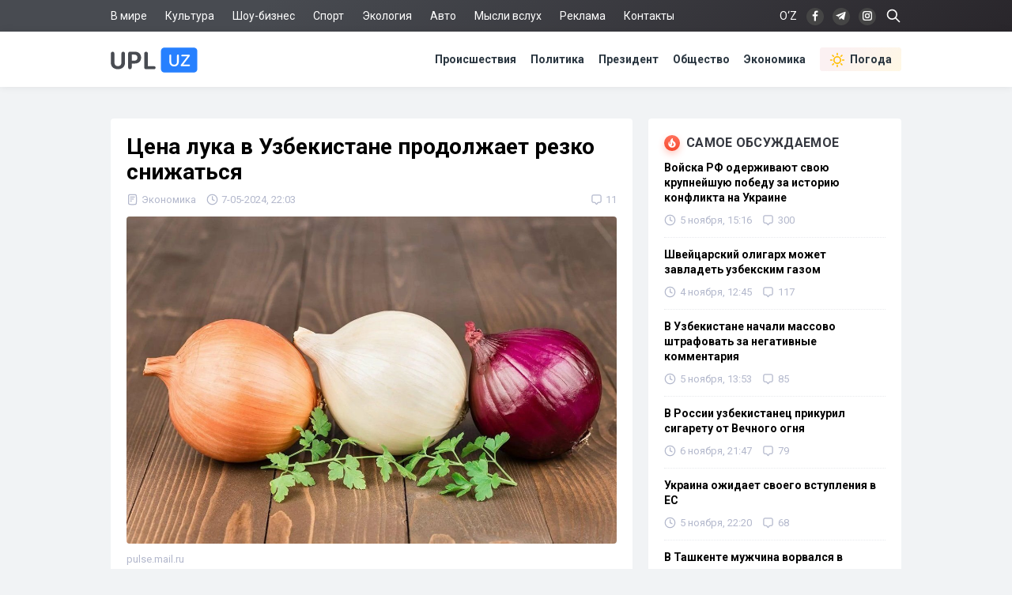

--- FILE ---
content_type: text/html; charset=utf-8
request_url: https://upl.uz/economy/41672-news.html
body_size: 12363
content:
<!DOCTYPE html>
<html lang="ru">
<head>
<title>Цена лука в Узбекистане продолжает резко снижаться - Upl.uz, 07.05.2024</title>
<meta name="charset" content="utf-8">
<meta name="title" content="Цена лука в Узбекистане продолжает резко снижаться - Upl.uz, 07.05.2024">
<meta name="description" content="Рынок лука в Центральной Азии переживает период потрясений, вызванный низкими оптовыми ценами на новый урожай. Фермеры Узбекистана и Таджикистана столкнулись с беспрецедентным падением цен, что вызывает серьезные опасения относительно их доходов и перспектив отрасли. По данным аналитического - Upl.uz, 07.05.2024">
<link rel="canonical" href="https://upl.uz/economy/41672-news.html">
<link rel="alternate" hreflang="x-default" href="https://upl.uz/economy/41672-news.html">
<link rel="alternate" hreflang="ru" href="https://upl.uz/economy/41672-news.html">
<link rel="alternate" type="application/rss+xml" title="Новости Узбекистана - Upl.uz RSS" href="https://upl.uz/rss.xml">
<link rel="search" type="application/opensearchdescription+xml" title="Новости Узбекистана - Upl.uz" href="https://upl.uz/index.php?do=opensearch">
<link rel="preconnect" href="https://upl.uz/" fetchpriority="high">
<meta property="twitter:title" content="Цена лука в Узбекистане продолжает резко снижаться - Upl.uz, 07.05.2024">
<meta property="twitter:url" content="https://upl.uz/economy/41672-news.html">
<meta property="twitter:card" content="summary_large_image">
<meta property="twitter:image" content="https://cdn.upl.uz/posts/2024-05/da47abe61e_imgpreview-1.jpg">
<meta property="twitter:description" content="Рынок лука в Центральной Азии переживает период потрясений, вызванный низкими оптовыми ценами на новый урожай. Фермеры Узбекистана и Таджикистана столкнулись с беспрецедентным падением цен, что вызывает серьезные опасения относительно их доходов и перспектив отрасли. По данным аналитического">
<meta property="og:type" content="article">
<meta property="og:site_name" content="Новости Узбекистана - Upl.uz">
<meta property="og:title" content="Цена лука в Узбекистане продолжает резко снижаться - Upl.uz, 07.05.2024">
<meta property="og:url" content="https://upl.uz/economy/41672-news.html">
<meta property="og:image" content="https://cdn.upl.uz/posts/2024-05/da47abe61e_imgpreview-1.jpg">
<meta property="og:description" content="Рынок лука в Центральной Азии переживает период потрясений, вызванный низкими оптовыми ценами на новый урожай. Фермеры Узбекистана и Таджикистана столкнулись с беспрецедентным падением цен, что вызывает серьезные опасения относительно их доходов и перспектив отрасли. По данным аналитического">
<link rel="stylesheet" href="/engine/classes/min/index.php?f=/templates/Default/css/style.css&v=0tth7" media="screen" />
<meta name="viewport" content="width=device-width, initial-scale=1">
<link rel="shortcut icon" type="image/x-icon" href="/icons/favicon.ico">
<link rel="icon" type="image/png" sizes="16x16" href="/icons/favicon-16x16.png">
<link rel="icon" type="image/png" sizes="32x32" href="/icons/favicon-32x32.png">
<link rel="icon" type="image/png" sizes="194x194" href="/icons/favicon-194x194.png">
<link rel="icon" type="image/png" sizes="192x192" href="/icons/android-chrome-192x192.png">
<link rel="apple-touch-icon" sizes="180x180" href="/icons/apple-touch-icon.png">
<link rel="mask-icon" href="/icons/safari-pinned-tab.svg" color="#2680ff">
<meta name="robots" content="max-image-preview:large">
<meta name="apple-mobile-web-app-status-bar-style" content="default">
<meta name="apple-mobile-web-app-capable" content="yes">
<meta name="apple-mobile-web-app-title" content="Upl.uz">
<meta name="application-name" content="Upl.uz">
<meta name="msapplication-TileColor" content="#ffffff">
<meta name="msapplication-TileImage" content="/icons/mstile-144x144.png">
<meta name="theme-color" content="#ffffff">
<meta name="google-site-verification" content="2Z3LHYnoUTZFhqW_fAH7RT56WBEXTRdSf4aYltJBNWE" />
<meta name="yandex-verification" content="fae6e1fce6ab5977"/>
<meta name="rpd3efdb68874547da89e65191e73168a6" content="b609c7952d98312ff51e7842fd074860" />
<meta name="pmail-verification" content="7ff21e8b2edd8b83a3ef99a3dfac7fcb">
<meta name="facebook-domain-verification" content="1j0vaja2p1bgcwxk9ks2kxp121gdvp" />
<link rel="preconnect" href="https://yandex.ru" crossorigin>
<link rel="preconnect" href="https://mc.yandex.ru" crossorigin>
<link rel="preconnect" href="https://yastatic.net" crossorigin>
<link rel="preconnect" href="https://static.criteo.net" crossorigin>
<link rel="preconnect" href="https://fonts.googleapis.com">
<link rel="preconnect" href="https://fonts.gstatic.com" crossorigin>
<link href="https://fonts.googleapis.com/css2?family=Roboto:wght@400;700&display=swap" rel="stylesheet">
<!--[if IE]>
<script src="https://cdnjs.cloudflare.com/ajax/libs/html5shiv/3.7.3/html5shiv.min.js"></script>
<![endif]-->
<script>window.yaContextCb=window.yaContextCb||[]</script>
<script src="https://yandex.ru/ads/system/context.js" async></script>
</head>
<body>
<div class="sub_nav">
   <div class="nav_row">
      <ul>
	    <li><a href="/world/">В мире</a></li>
		<li><a href="/culture/">Культура</a></li>
		<li><a href="/showbiz/">Шоу-бизнес</a></li>
		<li><a href="/sport/">Спорт</a></li>
		<!--<li><a href="/health/">Здоровье</a></li>-->
		<li><a href="/eco/">Экология</a></li>
		<!--<li><a href="/person/">Биографии</a></li>-->
		<li><a href="/auto/">Авто</a></li>
		<li><a href="/misli/">Мысли вслух</a></li>
		<li><a href="/adv.html">Реклама</a></li>
		<li><a href="/index.php?do=feedback">Контакты</a></li>
		<li></li>
      </ul>
      <div class="search-icon">
         <form id="q_search" action="/index.php" method="get">
            <input class="search-box" id="story" name="story" placeholder="Поиск по сайту..." type="search">
			<svg class="i-ser"><use xlink:href="#i-ser"></use></svg>
          	<input type="hidden" name="do" value="search">
			<input type="hidden" name="subaction" value="search">
         </form>
      </div>
      <div class="soc_nav">
	    <span class="lang-button" data-lang-target="uz">O‘Z</span>
	     
         <a rel="nofollow" target="_blank" href="https://www.facebook.com/novostiuzbekistana"><svg class="i-nav"><use xlink:href="#i-fb"></use></svg></a>
         <a rel="nofollow" target="_blank" href="https://t.me/upluztg"><svg class="i-nav"><use xlink:href="#i-tg"></use></svg></a>
         <a rel="nofollow" target="_blank" href="https://www.instagram.com/upl_uz/"><svg class="i-nav"><use xlink:href="#i-in"></use></svg></a>
      </div>
   </div>
</div>
<div class="nav">
   <div class="nav_row">
      <a href="/"><svg class="logo"><use xlink:href="#i-upl"></use></svg></a>
      <ul>
         <li><a href="/incidents/">Происшествия</a></li>
         <li><a href="/policy/">Политика</a></li>
		 <li><a href="/president/">Президент</a></li>
         <li><a href="/obshestvo/">Общество</a></li>
         <li><a href="/economy/">Экономика</a></li>
		 <li><a class="nav_whr" href="/pogoda/"><svg class="i-whr"><use xlink:href="#i-sun"></use></svg>Погода</a></li>
         <!--<li><a class="nav_prm" href="/premium.html"><svg class="i-prm"><use xlink:href="#i-prem"></use></svg>Премиум подписка</a></li>-->
		 <!--<li><a href="javascript: void(0);" onclick="pc_modal();"><svg class="i-use"><use xlink:href="#i-user"></use></svg>Войти</a></li>-->
         
      </ul>
   </div>
</div>
<div id="container">
<div class="head-b">
<div id="yandex_rtb_R-A-1391604-17"></div>
<script>
window.yaContextCb.push(() => {
    Ya.Context.AdvManager.render({
        "blockId": "R-A-1391604-17",
        "renderTo": "yandex_rtb_R-A-1391604-17"
    })
})
</script>
</div>

<div id="content-block">



<!--WEATHER-->


<div class="full-story" itemscope itemtype="http://schema.org/NewsArticle">
<meta itemscope itemprop="mainEntityOfPage" itemtype="https://schema.org/WebPage" itemid="https://upl.uz/economy/41672-news.html"/>
<meta itemprop="genre" content="News"/>
<meta itemprop="dateModified" content="2024-05-07T22:03:20+05:00"/>
<h1 class="post-title" itemprop="headline">Цена лука в Узбекистане продолжает резко снижаться</h1>
<div class="post-date">
<span itemprop="articleSection"><svg class="i-post"><use xlink:href="#i-cat"></use></svg>Экономика</span>
<span itemprop="datePublished" content="2024-05-07T22:03:20+05:00"><svg class="i-post"><use xlink:href="#i-dat"></use></svg>7-05-2024, 22:03</span>
<span></span>


<div class="post_com" data-tocom="#com"><svg class="i-post"><use xlink:href="#i-com"></use></svg>11</div>
</div>
<div class="fstory">

<div class="post-img" itemprop="image" itemscope itemtype="https://schema.org/ImageObject">
<img class="lazy-loaded" data-src="https://cdn.upl.uz/posts/2024-05/da47abe61e_imgpreview-1.jpg" rel="image_src" itemprop="url contentUrl" alt="Цена лука в Узбекистане продолжает резко снижаться"/>
<div class="coimg">pulse.mail.ru</div>
</div>

<div itemprop="articleBody">Рынок лука в Центральной Азии переживает период потрясений, вызванный низкими оптовыми ценами на новый урожай. Фермеры Узбекистана и Таджикистана столкнулись с беспрецедентным падением цен, что вызывает серьезные опасения относительно их доходов и перспектив отрасли.<br><br>По данным аналитического агентства EastFruit, оптовые цены на лук нового урожая в обеих странах упали до уровня 10-12 центов США за килограмм. Это касается качественной, сортированной и упакованной продукции. Цена на лук, отгружаемый непосредственно с поля, еще ниже. Таким образом, тонна лука урожая 2024 года на оптовом рынке может стоить всего 100 долларов США.<br><br>Для сравнения, в аналогичный период прошлого года цены на лук были в три раза выше, а в 2022 году – в 2,2 раза выше. Такое резкое падение цен объясняется несколькими факторами.<br><br>Во-первых, в текущем сезоне отмечается высокий урожай раннего лука как в Узбекистане, так и в Таджикистане. Ожидается, что предложение превысит спрос, что оказывает давление на цены. Во-вторых, в Таджикистане с февраля действует негласный запрет на экспорт лука и моркови, что ограничивает возможности сбыта продукции и дополнительно снижает цены на внутреннем рынке.<br><br>Эксперты EastFruit отмечают интересный феномен: в Узбекистане цены на лук урожая 2023 года сейчас выше, чем на ранний лук нового урожая. При этом цены на прошлогодний лук остаются стабильными, в то время как ранний лук нового урожая продолжает дешеветь. В Таджикистане же наблюдается обратная ситуация – цены на ранний лук несколько выше, чем на прошлогодний, но при этом продолжают снижаться, в отличие от цен на прошлогодний лук, которые достигли своего минимума.<br><br>Участники рынка надеются на некоторое оживление экспорта лука к середине мая, что может способствовать стабилизации цен. Однако, по мнению аналитиков, ожидать возвращения к ценовым уровням предыдущих двух сезонов не стоит.</div>

 

</div>
<div class="tags"><a href="/">Новости Узбекистана</a></div>
<div class="author" itemprop="author" itemscope itemtype="https://schema.org/Person">
<div class="social">
<span class="shareButton" data-network="tg"><svg><use xlink:href="#i-tg"></use></svg></span>
<span class="shareButton" data-network="fb"><svg><use xlink:href="#i-fb"></use></svg></span>
<span class="shareButton" data-network="tw"><svg><use xlink:href="#i-tw"></use></svg></span>
<span class="shareButton" data-network="ok"><svg><use xlink:href="#i-ok"></use></svg></span>
</div>
<div class="author-avatar">
<img itemprop="image" width="50" height="50" data-src="//upl.uz/uploads/fotos/foto_6.jpg" alt="Мурад Тешабаев"/>
<meta itemprop="jobTitle" content="Корреспондент">
</div>
<h2 class="author-name" itemprop="name"><a itemprop="url sameAs" href="https://upl.uz/user/invictum/">Мурад Тешабаев</a></h2>
<div class="author-bio">Корреспондент «UPL.UZ»</div>
</div>

<div itemprop="publisher" itemscope itemtype="https://schema.org/Organization">
<meta itemprop="name" content="Новости Узбекистана"/>
<meta itemprop="url" content="https://upl.uz/"/>
<meta itemprop="sameAs" content="https://www.facebook.com/groups/upl24/"/>
<meta itemprop="sameAs" content="https://www.facebook.com/novostiuzbekistana"/>
<meta itemprop="sameAs" content="https://www.instagram.com/upl_uz/"/>
<meta itemprop="sameAs" content="https://twitter.com/novosti_upl"/>
<meta itemprop="address" content="Узбекистан, г.Ташкент, Юнусабадский район, 7-10-37"/>
<meta itemprop="telephone" content="+998(94)606-46-56"/>
<div itemprop="logo" itemscope itemtype="https://schema.org/ImageObject">
<meta itemprop="url contentUrl" content="https://upl.uz/icons/192x192.png"/>
<meta itemprop="width" content="192"/>
<meta itemprop="height" content="192"/>
</div>
</div>
</div>

<div class="part">
<!-- [PC_FULLSTORY_AFTER_TEXT] Yandex.RTB R-A-1391604-21 -->
<div class="dym" id="yandex_rtb_R-A-1391604-21"></div>
<script>
window.yaContextCb.push(() => {
    Ya.Context.AdvManager.render({
        "blockId": "R-A-1391604-21",
        "renderTo": "yandex_rtb_R-A-1391604-21"
    })
})
</script>
</div>

<!-- PC_REC_WIDGET Yandex.RTB C-A-1391604-15-->
<div class="r_tit pb_15">Интересное по теме:</div>
<div class="related">
<div style="padding-bottom:20px" id="yandex_rtb_C-A-1391604-15"></div>
<script>window.yaContextCb.push(()=>{
  Ya.Context.AdvManager.renderWidget({
    renderTo: 'yandex_rtb_C-A-1391604-15',
    blockId: 'C-A-1391604-15'
  })
})</script>
</div>

<div class="comments">
<div class="b-title pdrt_20"><i class="t-blue t-icon"><svg class="i-title"><use xlink:href="#i-com"></use></svg></i>Комментарии</div>
<form method="post" name="dlemasscomments" id="dlemasscomments"><div id="dle-comments-list">

<div id="dle-ajax-comments"></div>
<div id="comment"></div><ol class="comments-tree-list"><li id="comments-tree-item-1287848" class="comments-tree-item" ><div id='comment-id-1287848'><div class="comment">
<img class="com-ava"src="/templates/Default/dleimages/noavatar.png">
<div class="top-com">
<div class="dropdown right">
<svg class="i-dot ac"><use xlink:href="#i-dot"></use></svg>
<div class="dw-list">


<a href="javascript:AddComplaint('1287848', 'comments')"><svg class="i-dw"><use xlink:href="#i-war"></use></svg>Пожаловаться</a>
<span data-translate="comm-id-1287848"><svg class="i-dw"><use xlink:href="#i-uz"></use></svg>Перевести</span>
<span data-cid="1287848"><svg class="i-dw"><use xlink:href="#i-link"></use></svg>Копировать ссылку</span>
</div>
</div>
<div class="com-user">Сардобинское водохранилище </div>
<div class="com-date">8 мая 2024 19:07</div>
</div>
<div id='comm-id-1287848'>В корзинке новый лук продают по цене 3000 сум.<br>Для пенсионеров эта цена не кажется низкой. И тоже согласен, что на все нужно указывать цены в сумах.</div>
<div class="mid-com">
<a onclick="dle_reply('1287848', '0', '2'); return false;" href="#">Ответить</a>
<div class="js-rate">
<a href="#" onclick="doCommentsRate('plus', '1287848'); return false;" ><span class="js-rate-item lik"><svg class="i-lik"><use xlink:href="#i-lik"></use></svg><span data-comments-likes-id="1287848">0</span></span></a>
<a href="#" onclick="doCommentsRate('minus', '1287848'); return false;" ><span class="js-rate-item dis"><svg class="i-lik"><use xlink:href="#i-dis"></use></svg><span data-comments-dislikes-id="1287848">0</span></span></a>
</div>
</div>
</div></div></li><li id="comments-tree-item-1287731" class="comments-tree-item" ><div id='comment-id-1287731'><div class="comment">
<img class="com-ava"src="/templates/Default/dleimages/noavatar.png">
<div class="top-com">
<div class="dropdown right">
<svg class="i-dot ac"><use xlink:href="#i-dot"></use></svg>
<div class="dw-list">


<a href="javascript:AddComplaint('1287731', 'comments')"><svg class="i-dw"><use xlink:href="#i-war"></use></svg>Пожаловаться</a>
<span data-translate="comm-id-1287731"><svg class="i-dw"><use xlink:href="#i-uz"></use></svg>Перевести</span>
<span data-cid="1287731"><svg class="i-dw"><use xlink:href="#i-link"></use></svg>Копировать ссылку</span>
</div>
</div>
<div class="com-user">khpn </div>
<div class="com-date">8 мая 2024 12:04</div>
</div>
<div id='comm-id-1287731'>А почему даёте стоимость лука в долл. США? Мы его в США экспортируем?!🤒<br> Вообще не пропадём - наедимся подешевевшего лука с не менее подешевевшими огурцами!☝ И зачем на свет и газ? Даёшь лук и огурцы!☝</div>
<div class="mid-com">
<a onclick="dle_reply('1287731', '0', '2'); return false;" href="#">Ответить</a>
<div class="js-rate">
<a href="#" onclick="doCommentsRate('plus', '1287731'); return false;" ><span class="js-rate-item lik"><svg class="i-lik"><use xlink:href="#i-lik"></use></svg><span data-comments-likes-id="1287731">5</span></span></a>
<a href="#" onclick="doCommentsRate('minus', '1287731'); return false;" ><span class="js-rate-item dis"><svg class="i-lik"><use xlink:href="#i-dis"></use></svg><span data-comments-dislikes-id="1287731">4</span></span></a>
</div>
</div>
</div></div></li><li id="comments-tree-item-1287706" class="comments-tree-item" ><div id='comment-id-1287706'><div class="comment">
<img class="com-ava"src="/templates/Default/dleimages/noavatar.png">
<div class="top-com">
<div class="dropdown right">
<svg class="i-dot ac"><use xlink:href="#i-dot"></use></svg>
<div class="dw-list">


<a href="javascript:AddComplaint('1287706', 'comments')"><svg class="i-dw"><use xlink:href="#i-war"></use></svg>Пожаловаться</a>
<span data-translate="comm-id-1287706"><svg class="i-dw"><use xlink:href="#i-uz"></use></svg>Перевести</span>
<span data-cid="1287706"><svg class="i-dw"><use xlink:href="#i-link"></use></svg>Копировать ссылку</span>
</div>
</div>
<div class="com-user">Чайка </div>
<div class="com-date">8 мая 2024 10:34</div>
</div>
<div id='comm-id-1287706'>дешевеет потому, что сейчас массово созревает, картошка тоже начнет снижаться, это все сезонное снижение цен, также и с яйцами</div>
<div class="mid-com">
<a onclick="dle_reply('1287706', '0', '2'); return false;" href="#">Ответить</a>
<div class="js-rate">
<a href="#" onclick="doCommentsRate('plus', '1287706'); return false;" ><span class="js-rate-item lik"><svg class="i-lik"><use xlink:href="#i-lik"></use></svg><span data-comments-likes-id="1287706">7</span></span></a>
<a href="#" onclick="doCommentsRate('minus', '1287706'); return false;" ><span class="js-rate-item dis"><svg class="i-lik"><use xlink:href="#i-dis"></use></svg><span data-comments-dislikes-id="1287706">2</span></span></a>
</div>
</div>
</div></div></li><li id="comments-tree-item-1287684" class="comments-tree-item" ><div id='comment-id-1287684'><div class="comment">
<img class="com-ava"src="/templates/Default/dleimages/noavatar.png">
<div class="top-com">
<div class="dropdown right">
<svg class="i-dot ac"><use xlink:href="#i-dot"></use></svg>
<div class="dw-list">


<a href="javascript:AddComplaint('1287684', 'comments')"><svg class="i-dw"><use xlink:href="#i-war"></use></svg>Пожаловаться</a>
<span data-translate="comm-id-1287684"><svg class="i-dw"><use xlink:href="#i-uz"></use></svg>Перевести</span>
<span data-cid="1287684"><svg class="i-dw"><use xlink:href="#i-link"></use></svg>Копировать ссылку</span>
</div>
</div>
<div class="com-user">Timmi </div>
<div class="com-date">8 мая 2024 09:35</div>
</div>
<div id='comm-id-1287684'>Ну хоть лука нажремся до отвалу. Лук на завтрак, лук на обед и лук на ужин. Ну прям Буратины  ( деревянный дурачёк )какие то...<br><br>А самсушники как рады будут. Теперь к притензии , то в самсе один только лук, отвечать надА ... не один , а много лукУ...</div>
<div class="mid-com">
<a onclick="dle_reply('1287684', '0', '2'); return false;" href="#">Ответить</a>
<div class="js-rate">
<a href="#" onclick="doCommentsRate('plus', '1287684'); return false;" ><span class="js-rate-item lik"><svg class="i-lik"><use xlink:href="#i-lik"></use></svg><span data-comments-likes-id="1287684">6</span></span></a>
<a href="#" onclick="doCommentsRate('minus', '1287684'); return false;" ><span class="js-rate-item dis"><svg class="i-lik"><use xlink:href="#i-dis"></use></svg><span data-comments-dislikes-id="1287684">1</span></span></a>
</div>
</div>
</div></div></li><li id="comments-tree-item-1287658" class="comments-tree-item" ><div id='comment-id-1287658'><div class="comment">
<img class="com-ava"src="/templates/Default/dleimages/noavatar.png">
<div class="top-com">
<div class="dropdown right">
<svg class="i-dot ac"><use xlink:href="#i-dot"></use></svg>
<div class="dw-list">


<a href="javascript:AddComplaint('1287658', 'comments')"><svg class="i-dw"><use xlink:href="#i-war"></use></svg>Пожаловаться</a>
<span data-translate="comm-id-1287658"><svg class="i-dw"><use xlink:href="#i-uz"></use></svg>Перевести</span>
<span data-cid="1287658"><svg class="i-dw"><use xlink:href="#i-link"></use></svg>Копировать ссылку</span>
</div>
</div>
<div class="com-user">ееегкгт </div>
<div class="com-date">8 мая 2024 08:32</div>
</div>
<div id='comm-id-1287658'>ОТЛИЧНО !! Теперь будем есть лук на завтрак ,в обед,и ужин на другое все равно денег не хватит!!! Особенно пенсионерам !</div>
<div class="mid-com">
<a onclick="dle_reply('1287658', '0', '2'); return false;" href="#">Ответить</a>
<div class="js-rate">
<a href="#" onclick="doCommentsRate('plus', '1287658'); return false;" ><span class="js-rate-item lik"><svg class="i-lik"><use xlink:href="#i-lik"></use></svg><span data-comments-likes-id="1287658">8</span></span></a>
<a href="#" onclick="doCommentsRate('minus', '1287658'); return false;" ><span class="js-rate-item dis"><svg class="i-lik"><use xlink:href="#i-dis"></use></svg><span data-comments-dislikes-id="1287658">0</span></span></a>
</div>
</div>
</div></div></li><li id="comments-tree-item-1287605" class="comments-tree-item" ><div id='comment-id-1287605'><div class="comment">
<img class="com-ava"src="/templates/Default/dleimages/noavatar.png">
<div class="top-com">
<div class="dropdown right">
<svg class="i-dot ac"><use xlink:href="#i-dot"></use></svg>
<div class="dw-list">


<a href="javascript:AddComplaint('1287605', 'comments')"><svg class="i-dw"><use xlink:href="#i-war"></use></svg>Пожаловаться</a>
<span data-translate="comm-id-1287605"><svg class="i-dw"><use xlink:href="#i-uz"></use></svg>Перевести</span>
<span data-cid="1287605"><svg class="i-dw"><use xlink:href="#i-link"></use></svg>Копировать ссылку</span>
</div>
</div>
<div class="com-user">Топор </div>
<div class="com-date">8 мая 2024 02:12</div>
</div>
<div id='comm-id-1287605'>Это тот момент когда на глазах слезы радости.</div>
<div class="mid-com">
<a onclick="dle_reply('1287605', '0', '2'); return false;" href="#">Ответить</a>
<div class="js-rate">
<a href="#" onclick="doCommentsRate('plus', '1287605'); return false;" ><span class="js-rate-item lik"><svg class="i-lik"><use xlink:href="#i-lik"></use></svg><span data-comments-likes-id="1287605">3</span></span></a>
<a href="#" onclick="doCommentsRate('minus', '1287605'); return false;" ><span class="js-rate-item dis"><svg class="i-lik"><use xlink:href="#i-dis"></use></svg><span data-comments-dislikes-id="1287605">0</span></span></a>
</div>
</div>
</div></div></li><li id="comments-tree-item-1287585" class="comments-tree-item" ><div id='comment-id-1287585'><div class="comment">
<img class="com-ava"src="/templates/Default/dleimages/noavatar.png">
<div class="top-com">
<div class="dropdown right">
<svg class="i-dot ac"><use xlink:href="#i-dot"></use></svg>
<div class="dw-list">


<a href="javascript:AddComplaint('1287585', 'comments')"><svg class="i-dw"><use xlink:href="#i-war"></use></svg>Пожаловаться</a>
<span data-translate="comm-id-1287585"><svg class="i-dw"><use xlink:href="#i-uz"></use></svg>Перевести</span>
<span data-cid="1287585"><svg class="i-dw"><use xlink:href="#i-link"></use></svg>Копировать ссылку</span>
</div>
</div>
<div class="com-user">Учитель </div>
<div class="com-date">7 мая 2024 23:58</div>
</div>
<div id='comm-id-1287585'>Породокс когда мы продаем все дешевеет а когда покупаем все дорожает, может кто то специально бабки делает а?</div>
<div class="mid-com">
<a onclick="dle_reply('1287585', '0', '2'); return false;" href="#">Ответить</a>
<div class="js-rate">
<a href="#" onclick="doCommentsRate('plus', '1287585'); return false;" ><span class="js-rate-item lik"><svg class="i-lik"><use xlink:href="#i-lik"></use></svg><span data-comments-likes-id="1287585">4</span></span></a>
<a href="#" onclick="doCommentsRate('minus', '1287585'); return false;" ><span class="js-rate-item dis"><svg class="i-lik"><use xlink:href="#i-dis"></use></svg><span data-comments-dislikes-id="1287585">0</span></span></a>
</div>
</div>
</div></div></li><li id="comments-tree-item-1287544" class="comments-tree-item" ><div id='comment-id-1287544'><div class="comment">
<img class="com-ava"src="/templates/Default/dleimages/noavatar.png">
<div class="top-com">
<div class="dropdown right">
<svg class="i-dot ac"><use xlink:href="#i-dot"></use></svg>
<div class="dw-list">


<a href="javascript:AddComplaint('1287544', 'comments')"><svg class="i-dw"><use xlink:href="#i-war"></use></svg>Пожаловаться</a>
<span data-translate="comm-id-1287544"><svg class="i-dw"><use xlink:href="#i-uz"></use></svg>Перевести</span>
<span data-cid="1287544"><svg class="i-dw"><use xlink:href="#i-link"></use></svg>Копировать ссылку</span>
</div>
</div>
<div class="com-user">Чемодан </div>
<div class="com-date">7 мая 2024 22:52</div>
</div>
<div id='comm-id-1287544'>Хорошо же , что  снижается , хоть лук дешовый покушаем</div>
<div class="mid-com">
<a onclick="dle_reply('1287544', '0', '2'); return false;" href="#">Ответить</a>
<div class="js-rate">
<a href="#" onclick="doCommentsRate('plus', '1287544'); return false;" ><span class="js-rate-item lik"><svg class="i-lik"><use xlink:href="#i-lik"></use></svg><span data-comments-likes-id="1287544">14</span></span></a>
<a href="#" onclick="doCommentsRate('minus', '1287544'); return false;" ><span class="js-rate-item dis"><svg class="i-lik"><use xlink:href="#i-dis"></use></svg><span data-comments-dislikes-id="1287544">0</span></span></a>
</div>
</div>
</div></div></li><li id="comments-tree-item-1287526" class="comments-tree-item" ><div id='comment-id-1287526'><div class="comment">
<img class="com-ava"src="/templates/Default/dleimages/noavatar.png">
<div class="top-com">
<div class="dropdown right">
<svg class="i-dot ac"><use xlink:href="#i-dot"></use></svg>
<div class="dw-list">


<a href="javascript:AddComplaint('1287526', 'comments')"><svg class="i-dw"><use xlink:href="#i-war"></use></svg>Пожаловаться</a>
<span data-translate="comm-id-1287526"><svg class="i-dw"><use xlink:href="#i-uz"></use></svg>Перевести</span>
<span data-cid="1287526"><svg class="i-dw"><use xlink:href="#i-link"></use></svg>Копировать ссылку</span>
</div>
</div>
<div class="com-user">Ферганская долина </div>
<div class="com-date">7 мая 2024 22:11</div>
</div>
<div id='comm-id-1287526'>Наконец то наедимся лука.Был 4000 сум,стал 3000,но не 1500 как в заголовке.Теперь не грех и на завтрак покушать дешевый продукт.</div>
<div class="mid-com">
<a onclick="dle_reply('1287526', '0', '2'); return false;" href="#">Ответить</a>
<div class="js-rate">
<a href="#" onclick="doCommentsRate('plus', '1287526'); return false;" ><span class="js-rate-item lik"><svg class="i-lik"><use xlink:href="#i-lik"></use></svg><span data-comments-likes-id="1287526">20</span></span></a>
<a href="#" onclick="doCommentsRate('minus', '1287526'); return false;" ><span class="js-rate-item dis"><svg class="i-lik"><use xlink:href="#i-dis"></use></svg><span data-comments-dislikes-id="1287526">0</span></span></a>
</div>
</div>
</div></div><ol class="comments-tree-list"><li id="comments-tree-item-1287565" class="comments-tree-item" ><div id='comment-id-1287565'><div class="comment">
<img class="com-ava"src="/templates/Default/dleimages/noavatar.png">
<div class="top-com">
<div class="dropdown right">
<svg class="i-dot ac"><use xlink:href="#i-dot"></use></svg>
<div class="dw-list">


<a href="javascript:AddComplaint('1287565', 'comments')"><svg class="i-dw"><use xlink:href="#i-war"></use></svg>Пожаловаться</a>
<span data-translate="comm-id-1287565"><svg class="i-dw"><use xlink:href="#i-uz"></use></svg>Перевести</span>
<span data-cid="1287565"><svg class="i-dw"><use xlink:href="#i-link"></use></svg>Копировать ссылку</span>
</div>
</div>
<div class="com-user">Справедливость30 лет </div>
<div class="com-date">7 мая 2024 23:21</div>
</div>
<div id='comm-id-1287565'>Ферганская долина,<br>У нас 2500 сум стоит в Намангане а 1500 наверное старый!!</div>
<div class="mid-com">
<a onclick="dle_reply('1287565', '1', '2'); return false;" href="#">Ответить</a>
<div class="js-rate">
<a href="#" onclick="doCommentsRate('plus', '1287565'); return false;" ><span class="js-rate-item lik"><svg class="i-lik"><use xlink:href="#i-lik"></use></svg><span data-comments-likes-id="1287565">8</span></span></a>
<a href="#" onclick="doCommentsRate('minus', '1287565'); return false;" ><span class="js-rate-item dis"><svg class="i-lik"><use xlink:href="#i-dis"></use></svg><span data-comments-dislikes-id="1287565">0</span></span></a>
</div>
</div>
</div></div></li><li id="comments-tree-item-1287801" class="comments-tree-item" ><div id='comment-id-1287801'><div class="comment">
<img class="com-ava"src="/templates/Default/dleimages/noavatar.png">
<div class="top-com">
<div class="dropdown right">
<svg class="i-dot ac"><use xlink:href="#i-dot"></use></svg>
<div class="dw-list">


<a href="javascript:AddComplaint('1287801', 'comments')"><svg class="i-dw"><use xlink:href="#i-war"></use></svg>Пожаловаться</a>
<span data-translate="comm-id-1287801"><svg class="i-dw"><use xlink:href="#i-uz"></use></svg>Перевести</span>
<span data-cid="1287801"><svg class="i-dw"><use xlink:href="#i-link"></use></svg>Копировать ссылку</span>
</div>
</div>
<div class="com-user">ХИМИК </div>
<div class="com-date">8 мая 2024 16:10</div>
</div>
<div id='comm-id-1287801'>Справедливость30 лет,<br>В Фергане 3000 был неделю назад.</div>
<div class="mid-com">
<a onclick="dle_reply('1287801', '2', '2'); return false;" href="#">Ответить</a>
<div class="js-rate">
<a href="#" onclick="doCommentsRate('plus', '1287801'); return false;" ><span class="js-rate-item lik"><svg class="i-lik"><use xlink:href="#i-lik"></use></svg><span data-comments-likes-id="1287801">0</span></span></a>
<a href="#" onclick="doCommentsRate('minus', '1287801'); return false;" ><span class="js-rate-item dis"><svg class="i-lik"><use xlink:href="#i-dis"></use></svg><span data-comments-dislikes-id="1287801">0</span></span></a>
</div>
</div>
</div></div></li></ol></li></ol></div></form>

<div class="full-story">
<div class="info">Комментировать статьи на сайте возможно только в течении <b>30</b> дней со дня публикации.</div>
</div>
</div>
<!--dlenavigationcomments-->
<div class="clrfix">
<!--Recomend-->

</div>

<div class="r_tit pb_15">Последние новости</div>
<div class="sh-news">
<a href="https://upl.uz/economy/57719-news.html"><img class="lazy-loaded sh-img" data-src="https://cdn.upl.uz/posts/2025-11/thumbs/2b913601ba_images-2018-prezident-uzbekistana-vnov-otkryvaet-ameriku-4.jpg"></a>
<h2 class="sh-title"><a href="https://upl.uz/economy/57719-news.html">Вложит ли Узбекистан в экономику США $100 миллиардов, сопоставимых с ВВП?</a></h2>
<div class="sh-text">
Заявления президента США Дональда Трампа о грядущих инвестициях и закупках со стороны Узбекистана на сумму, превышающую $100 млрд, вызвали широкий
<div class="side-date">
<span><svg class="i-side"><use xlink:href="#i-dat2"></use></svg>Вчера, 21:48</span>
<span><svg class="i-side"><use xlink:href="#i-com"></use></svg>5</span>

</div>
</div>
</div><div class="sh-news">
<a href="https://upl.uz/eco/57714-news.html"><img class="lazy-loaded sh-img" data-src="https://cdn.upl.uz/posts/2025-11/thumbs/1876454f06_1535462616general_pages_28_august_2018_i65011_posle_festivalya_okolo_detsk.jpg"></a>
<h2 class="sh-title"><a href="https://upl.uz/eco/57714-news.html">Какие экологические преступления стали самыми частыми в Узбекистане?</a></h2>
<div class="sh-text">
Анализ судебной практики в Узбекистане выявил тревожную тенденцию в области экологических преступлений. За период, охватывающий 2024 год и первую
<div class="side-date">
<span><svg class="i-side"><use xlink:href="#i-dat2"></use></svg>Вчера, 21:01</span>
<span><svg class="i-side"><use xlink:href="#i-com"></use></svg>6</span>

</div>
</div>
</div><div class="sh-news">
<a href="https://upl.uz/policy/57726-news.html"><img class="lazy-loaded sh-img" data-src="https://cdn.upl.uz/posts/2025-11/thumbs/3b4946b702_photo_2025-11-10_18-46-51.jpg"></a>
<h2 class="sh-title"><a href="https://upl.uz/policy/57726-news.html">Дональд Трамп подмигнул Шавкату Мирзиёеву</a></h2>
<div class="sh-text">
В социальных сетях активно распространилось видео, привлекшее широкое внимание пользователей по всему миру. Кадры запечатлели необычный момент. Во
<div class="side-date">
<span><svg class="i-side"><use xlink:href="#i-dat2"></use></svg>Вчера, 18:47</span>
<span><svg class="i-side"><use xlink:href="#i-com"></use></svg>3</span>

</div>
</div>
</div><div class="sh-news">
<a href="https://upl.uz/incidents/57725-news.html"><img class="lazy-loaded sh-img" data-src="https://cdn.upl.uz/posts/2025-11/thumbs/484f25a245_bez-imeni_1.jpg"></a>
<h2 class="sh-title"><a href="https://upl.uz/incidents/57725-news.html">В Андижане четыре девушки жестоко избили сверстницу</a></h2>
<div class="sh-text">
В социальных сетях широко распространилось видео, запечатлевшее, как группа несовершеннолетних девушек жестоко нападает на свою сверстницу.
<div class="side-date">
<span><svg class="i-side"><use xlink:href="#i-dat2"></use></svg>Вчера, 18:19</span>
<span><svg class="i-side"><use xlink:href="#i-com"></use></svg>7</span>

</div>
</div>
</div><div class="sh-news">
<a href="https://upl.uz/economy/57724-news.html"><img class="lazy-loaded sh-img" data-src="https://cdn.upl.uz/posts/2025-11/thumbs/e8ff7d53b7_photo_2025-11-10_18-03-29.jpg"></a>
<h2 class="sh-title"><a href="https://upl.uz/economy/57724-news.html">Товарооборот Узбекистана с ЕАЭС достиг $14,26 млрд, импорт вдвое превысил экспорт</a></h2>
<div class="sh-text">
По итогам января-сентября 2025 года внешнеторговый оборот Республики Узбекистан со странами Евразийского экономического союза (ЕАЭС) составил $14,26
<div class="side-date">
<span><svg class="i-side"><use xlink:href="#i-dat2"></use></svg>Вчера, 18:09</span>
<span><svg class="i-side"><use xlink:href="#i-com"></use></svg>7</span>

</div>
</div>
</div>
</div>

<div id="full_right">
<!--<div class="rtbyan"></div>-->
<div class="side-block">
<div class="b-title"><i class="t-red t-icon"><svg class="i-title"><use xlink:href="#i-fire"></use></svg></i>Самое обсуждаемое</div>
<a href="https://upl.uz/policy/57559-news.html">
<div class="side-bar">
<div class="side-title">Войска РФ одерживают свою крупнейшую победу за историю конфликта на Украине</div>
<div class="side-date">
<span><svg class="i-side"><use xlink:href="#i-dat"></use></svg>5 ноября, 15:16</span>
<span><svg class="i-side"><use xlink:href="#i-com"></use></svg>300</span>

</div>
</div>
</a><a href="https://upl.uz/economy/57507-news.html">
<div class="side-bar">
<div class="side-title">Швейцарский олигарх может завладеть узбекским газом</div>
<div class="side-date">
<span><svg class="i-side"><use xlink:href="#i-dat"></use></svg>4 ноября, 12:45</span>
<span><svg class="i-side"><use xlink:href="#i-com"></use></svg>117</span>

</div>
</div>
</a><a href="https://upl.uz/obshestvo/57560-news.html">
<div class="side-bar">
<div class="side-title">В Узбекистане начали массово штрафовать за негативные комментария</div>
<div class="side-date">
<span><svg class="i-side"><use xlink:href="#i-dat"></use></svg>5 ноября, 13:53</span>
<span><svg class="i-side"><use xlink:href="#i-com"></use></svg>85</span>

</div>
</div>
</a><a href="https://upl.uz/obshestvo/57607-news.html">
<div class="side-bar">
<div class="side-title">В России узбекистанец прикурил сигарету от Вечного огня</div>
<div class="side-date">
<span><svg class="i-side"><use xlink:href="#i-dat"></use></svg>6 ноября, 21:47</span>
<span><svg class="i-side"><use xlink:href="#i-com"></use></svg>79</span>

</div>
</div>
</a><a href="https://upl.uz/policy/57568-news.html">
<div class="side-bar">
<div class="side-title">Украина ожидает своего вступления в ЕС</div>
<div class="side-date">
<span><svg class="i-side"><use xlink:href="#i-dat"></use></svg>5 ноября, 22:20</span>
<span><svg class="i-side"><use xlink:href="#i-com"></use></svg>68</span>

</div>
</div>
</a><a href="https://upl.uz/incidents/57695-news.html">
<div class="side-bar">
<div class="side-title">В Ташкенте мужчина ворвался в комнату подростка и пытался поцеловать её</div>
<div class="side-date">
<span><svg class="i-side"><use xlink:href="#i-dat"></use></svg>9 ноября, 13:50</span>
<span><svg class="i-side"><use xlink:href="#i-com"></use></svg>54</span>

</div>
</div>
</a><a href="https://upl.uz/obshestvo/57537-news.html">
<div class="side-bar">
<div class="side-title">Тысячи Smart TV в Узбекистане столкнулись с проблемой</div>
<div class="side-date">
<span><svg class="i-side"><use xlink:href="#i-dat"></use></svg>4 ноября, 19:51</span>
<span><svg class="i-side"><use xlink:href="#i-com"></use></svg>53</span>

</div>
</div>
</a>
</div>
<!--FULL-RIGT-BAR-TOP Yandex.RTB R-A-1391604-19 -->
<div class="dym" id="yandex_rtb_R-A-1391604-19"></div>
<script>
window.yaContextCb.push(() => {
    Ya.Context.AdvManager.render({
        "blockId": "R-A-1391604-19",
        "renderTo": "yandex_rtb_R-A-1391604-19"
    })
})
</script>
<div class="side-block">
<div class="r_tit">Общество</div>
<a href="https://upl.uz/obshestvo/57699-news.html">
<div class="side-bar">
<div class="side-title">Хадж-2026: новые правила для узбекистанцев</div>
<div class="side-date">08:43 / 10 ноября</div>
</div>
</a><a href="https://upl.uz/obshestvo/57667-news.html">
<div class="side-bar">
<div class="side-title">Почти половина работников Узбекистана предпочитают гибкий график работы</div>
<div class="side-date">13:17 / 8 ноября</div>
</div>
</a><a href="https://upl.uz/obshestvo/57662-news.html">
<div class="side-bar">
<div class="side-title">В БПИ напомнили узбекистанцам об уголовной ответственности за сокрытие заложенного имущества</div>
<div class="side-date">10:36 / 8 ноября</div>
</div>
</a><a href="https://upl.uz/obshestvo/57650-news.html">
<div class="side-bar">
<div class="side-title">Улицы Ташкента станут светлее и «умнее»</div>
<div class="side-date">00:24 / 8 ноября</div>
</div>
</a><a href="https://upl.uz/obshestvo/57638-news.html">
<div class="side-bar">
<div class="side-title">В Ташкенте начал работу круглосуточный штаб по ЖКХ</div>
<div class="side-date">15:44 / 7 ноября</div>
</div>
</a><a href="https://upl.uz/obshestvo/57637-news.html">
<div class="side-bar">
<div class="side-title">В метро Ташкента запустили сеть бесплатных библиотек</div>
<div class="side-date">15:44 / 7 ноября</div>
</div>
</a><a href="https://upl.uz/obshestvo/57632-news.html">
<div class="side-bar">
<div class="side-title">Материнская смертность в Узбекистане упала на 25%</div>
<div class="side-date">14:52 / 7 ноября</div>
</div>
</a>
</div>
    
<!-- PC_SIDEBAR_SLI Yandex.RTB R-A-1391604-20 -->
<div id="bannerfix">
<div class="inner">
<div id="yandex_rtb_R-A-1391604-20"></div>
<script>
window.yaContextCb.push(() => {
    Ya.Context.AdvManager.render({
        "blockId": "R-A-1391604-20",
        "renderTo": "yandex_rtb_R-A-1391604-20"
    })
})
</script>
</div>
</div>
    
</div>




<div class="footer-b">
<!-- Ya_PC_FTR -->
<div id="yandex_rtb_R-A-1391604-18"></div>
<script>
window.yaContextCb.push(() => {
    Ya.Context.AdvManager.render({
        "blockId": "R-A-1391604-18",
        "renderTo": "yandex_rtb_R-A-1391604-18"
    })
})
</script>
</div>

</div>
<div class="footer">
   <div class="nav_row">
      <div class="f-conte">
         <div class="left">
            <span class="copy">2016-2024 © UPL.UZ — Новости Узбекистана</span>
            <div class="licen">Свидетельство о регистрации СМИ №1231 от 10.05.2018</div>
         </div>
         <div class="f-right">
            <span class="red18">18+</span><a href="/privacy-policy.html">Политика конфиденциальности</a><a href="/copyright.html">Использование материалов</a>
         </div>
      </div>
   </div>
</div>
<div class="modal-overlay" data-modal="premium">
   <div class="modal-table">
      <div class="modal-table-cell">
         <div class="modal">
            <div class="modal__close"><svg class="i-cls"><use xlink:href="#i-cls"></use></svg></div>
            <div class="plus_content">
               <div class="plus_icon">
                  <svg class="i-vrf2"><use xlink:href="#i-vrf"></use></svg>
               </div>
               <p class="plus_title">Подписка Premium</p>
               <p class="plus_subtit">Поддержите нас и получите доступ к дополнительным возможностям</p>
               <div class="plus_text">
                  <svg class="i-ad"><use xlink:href="#i-ad"></use></svg>
                  <div class="plus_item">
                     <div class="p_title">Без рекламы</div>
                     <p>Отключение рекламных баннеров и рекомендательных виджетов</p>
                  </div>
                  <svg class="i-pls"><use xlink:href="#i-com"></use></svg>
                  <div class="plus_item">
                     <div class="p_title">Без модерации</div>
                     <p>Комментируйте новости моментально без предварительной модерации</p>
                  </div>
                  <svg class="i-pvrf"><use xlink:href="#i-vrf"></use></svg>
                  <div class="plus_item">
                     <div class="p_title">Галочка у имени</div>
                     <p>Галочка верификации рядом с именем в комментариях и уникальный никнейм</p>
                  </div>
               </div>
               <div class="sub_text">
                  
				  <div onClick="BillingGroup.Form(6)" class="plus_bt">Купить за 15 000 сум в месяц</div>
				  <div class="sub_rule">Нажимая кнопку, вы принимаете<br><a href="/agreement">условия соглашения</a></div>
				  
				  
               </div>
            </div>
         </div>
      </div>
   </div>
</div>



<script src="/engine/classes/min/index.php?g=general&amp;v=0tth7"></script>
<script src="/engine/classes/min/index.php?f=engine/classes/js/jqueryui.js,engine/classes/js/dle_js.js,engine/classes/js/lazyload.js&amp;v=0tth7" defer></script>
<script>
<!--
var dle_root       = '/';
var dle_admin      = '';
var dle_login_hash = '20885e92b1b24b630fd9808a379a41cbd252184f';
var dle_group      = 5;
var dle_skin       = 'Default';
var dle_wysiwyg    = '-1';
var quick_wysiwyg  = '0';
var dle_min_search = '4';
var dle_act_lang   = ["Да", "Нет", "Ввод", "Отмена", "Сохранить", "Удалить", "Загрузка. Пожалуйста, подождите..."];
var menu_short     = 'Быстрое редактирование';
var menu_full      = 'Полное редактирование';
var menu_profile   = 'Просмотр профиля';
var menu_send      = 'Отправить сообщение';
var menu_uedit     = 'Админцентр';
var dle_info       = 'Информация';
var dle_confirm    = 'Подтверждение';
var dle_prompt     = 'Ввод информации';
var dle_req_field  = ["Необходимо представиться, заполните поле с именем", "Заполните поле с сообщением, оно не может быть пустым", "Заполните поле с темой сообщения"];
var dle_del_agree  = 'Вы действительно хотите удалить? Данное действие невозможно будет отменить';
var dle_spam_agree = 'Вы действительно хотите отметить пользователя как спамера? Это приведёт к удалению всех его комментариев';
var dle_c_title    = 'Отправка жалобы';
var dle_complaint  = 'Укажите текст Вашей жалобы для администрации:';
var dle_mail       = 'Ваш e-mail:';
var dle_big_text   = 'Выделен слишком большой участок текста.';
var dle_orfo_title = 'Укажите комментарий для администрации к найденной ошибке на странице:';
var dle_p_send     = 'Отправить';
var dle_p_send_ok  = 'Уведомление успешно отправлено';
var dle_save_ok    = 'Изменения успешно сохранены. Обновить страницу?';
var dle_reply_title= 'Ответ на комментарий';
var dle_tree_comm  = '1';
var dle_del_news   = 'Удалить статью';
var dle_sub_agree  = 'Вы действительно хотите подписаться на комментарии к данной публикации?';
var dle_unsub_agree  = 'Вы действительно хотите отписаться от комментариев к данной публикации?';
var dle_captcha_type  = '2';
var dle_share_interesting  = ["Поделиться ссылкой на выделенный текст", "Twitter", "Facebook", "Вконтакте", "Прямая ссылка:", "Нажмите правой клавишей мыши и выберите «Копировать ссылку»"];
var DLEPlayerLang     = {prev: 'Предыдущий',next: 'Следующий',play: 'Воспроизвести',pause: 'Пауза',mute: 'Выключить звук', unmute: 'Включить звук', settings: 'Настройки', enterFullscreen: 'На полный экран', exitFullscreen: 'Выключить полноэкранный режим', speed: 'Скорость', normal: 'Обычная', quality: 'Качество', pip: 'Режим PiP'};
var DLEGalleryLang    = {CLOSE: 'Закрыть (Esc)', NEXT: 'Следующее изображение', PREV: 'Предыдущее изображение', ERROR: 'Внимание! Обнаружена ошибка', IMAGE_ERROR: 'Не удалось загрузить изображение', TOGGLE_SLIDESHOW: 'Просмотр слайдшоу',TOGGLE_FULLSCREEN: 'Полноэкранный режим', TOGGLE_THUMBS: 'Включить / Выключить уменьшенные копии', ITERATEZOOM: 'Увеличить / Уменьшить', DOWNLOAD: 'Скачать изображение' };
var DLEGalleryMode    = 0;
var DLELazyMode       = 0;
var allow_dle_delete_news   = false;

jQuery(function($){
					setTimeout(function() {
						$.get(dle_root + "engine/ajax/controller.php?mod=adminfunction", { 'id': '41672', action: 'newsread', user_hash: dle_login_hash });
					}, 1000);
find_comment_onpage();
});
//-->
</script>
<script src="/engine/classes/min/index.php?f=/templates/Default/js/core.js&v=0tth7" defer></script>
<script>
$.get("/icons/sprite.svg", function(data) {
  var div = document.createElement("div");
  div.innerHTML = new XMLSerializer().serializeToString(data.documentElement);
  document.body.insertBefore(div, document.body.childNodes[0]);
});
</script>
<!-- Yandex.Metrika counter -->
<script type="text/javascript" >
   (function(m,e,t,r,i,k,a){m[i]=m[i]||function(){(m[i].a=m[i].a||[]).push(arguments)};
   m[i].l=1*new Date();k=e.createElement(t),a=e.getElementsByTagName(t)[0],k.async=1,k.src=r,a.parentNode.insertBefore(k,a)})
   (window, document, "script", "https://mc.yandex.ru/metrika/tag.js", "ym");

   ym(46130283, "init", {
        clickmap:true,
        trackLinks:true,
        accurateTrackBounce:true
   });
</script>
<noscript><div><img src="https://mc.yandex.ru/watch/46130283" style="position:absolute; left:-9999px;" alt="" /></div></noscript>
<!-- /Yandex.Metrika counter -->
</body>
</html>
<!-- The script execution time 0.03182 seconds -->
<!-- The time compilation of templates 0.01132 seconds -->
<!-- Time executing MySQL query: 0.00503 seconds -->
<!-- The total number of MySQL queries 4 -->
<!-- RAM uses 2.2 MB -->
<!-- For compression was used gzip -->
<!-- The total size of the page: 54632 bytes After compression: 12303 bytes -->